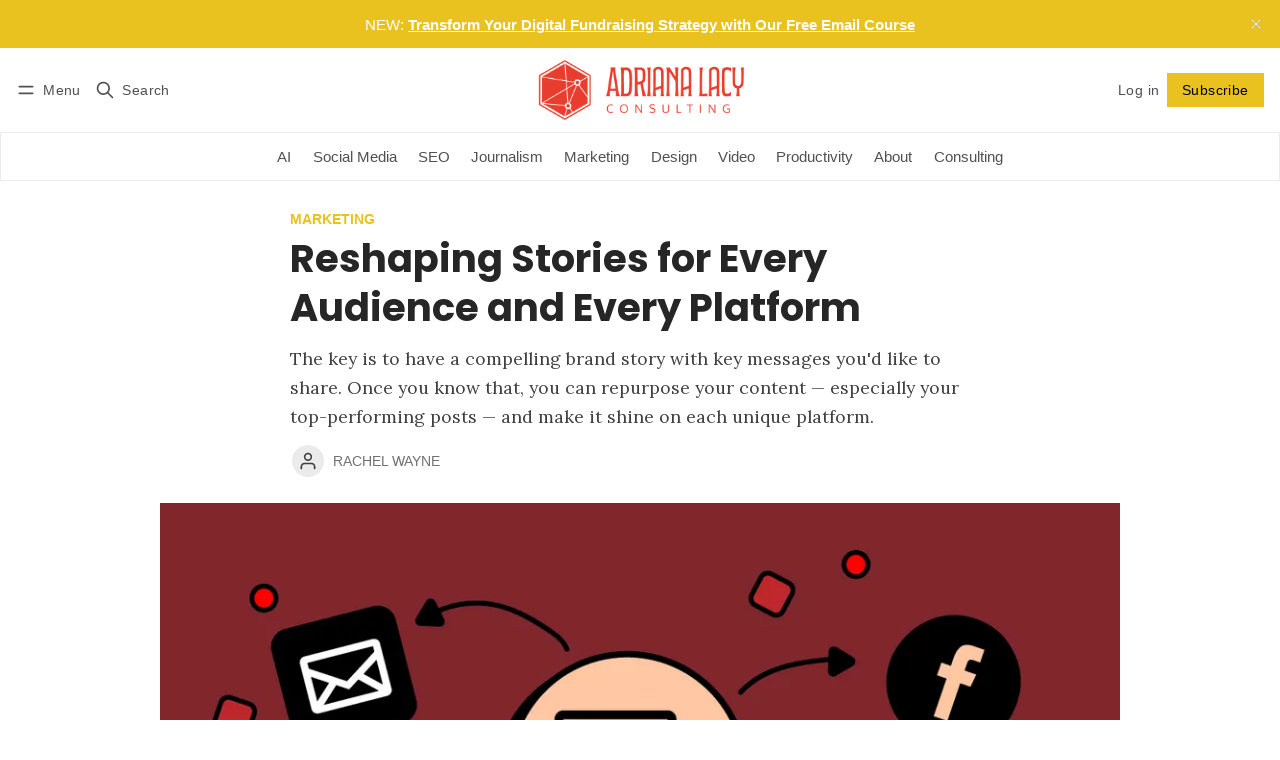

--- FILE ---
content_type: text/html; charset=utf-8
request_url: https://blog.adrianalacyconsulting.com/repurposing-content-social-media/
body_size: 17844
content:
<!DOCTYPE html>
<html lang="en" data-color-scheme="light">
  <head>
    <meta charset="utf-8">
    <meta http-equiv="X-UA-Compatible" content="IE=edge">

    <title>Reshaping Stories for Every Audience and Every Platform</title>

    <meta name="HandheldFriendly" content="True">
    <meta name="viewport" content="width=device-width, initial-scale=1.0">
    
    <meta name="theme-color" content="#eac21f">


    <link rel="preload" href="https://blog.adrianalacyconsulting.com/assets/dist/app.min.js?v=c39d35ac59" as="script">
    <link rel="preload" href="https://blog.adrianalacyconsulting.com/assets/dist/app.min.css?v=c39d35ac59" as="style">

        <link rel="preconnect" href="https://fonts.googleapis.com">
    <link rel="preconnect" href="https://fonts.gstatic.com" crossorigin>










    <link rel="preload stylesheet" href="https://fonts.googleapis.com/css2?family=Lora:ital,wght@0,400;0,500;0,600;0,700;1,400;1,500;1,600;1,700&family=Poppins:ital,wght@0,600;0,700;1,600;1,700&display=swap" 
          as="style" onload="this.onload=null;this.rel='stylesheet'" crossorigin>
    <style>
      body { --font-headings: 'Poppins', sans-serif; }
      body .content, p { --font-body: 'Lora', serif; font-family: var(--font-body); }
    </style>



    <script async defer src="https://blog.adrianalacyconsulting.com/assets/dist/app.min.js?v=c39d35ac59"></script>

    <link rel="stylesheet" type="text/css" href="https://blog.adrianalacyconsulting.com/assets/dist/app.min.css?v=c39d35ac59">

    <style>
  :root {
    --global-max-width: 1400px; /* site max width */
    --global-content-width: 700px; /* post-content-width */
    --global-wide-width: 960px; /* site max width */
    --global-radius: 0px; /* default radius */
    --global-gallery-gap: 1em; /* Image gallery distance between images */
    --global-hyphens: none; /* none/auto */
    --global-header-height: 92px;
    --global-theme-notifications: visible; /* visible/hidden */
    --global-progress-bar: visible; /* visible/hidden */
    --global-content-preview-fading: 0%; /* 50%-100% for fading effect */
    --global-scroll-behavior: smooth;
  }
</style>

<script>
  let preferredTheme = localStorage.getItem('PREFERRED_COLOR_SCHEME') || `light`;
  document.documentElement.setAttribute('data-color-scheme', preferredTheme);
  
  // Global values needed
  const themeGlobal = {
    currentPage: parseInt(''),
    nextPage: parseInt(''),
    nextPageLink: '',
    maxPages: parseInt(''), 
    lastPage: `` === `` ? true : false,
    postsPerPage: parseInt('12'),
    scrollPos: 0,
    imageLightbox: false
  }

  // Calculate contrast & HSL value;
  function getBrandColorInfo(hexcolor) {
    // get contrast
    if (hexcolor.slice(0, 1) === '#') { hexcolor = hexcolor.slice(1); }
    if (hexcolor.length === 3) { hexcolor = hexcolor.split('').map(function (hex) { return hex + hex;}).join(''); }
    let r = parseInt(hexcolor.substr(0,2),16), g = parseInt(hexcolor.substr(2,2),16), b = parseInt(hexcolor.substr(4,2),16);
    let yiq = ((r * 299) + (g * 587) + (b * 114)) / 1000;
    const colorContrast = (yiq >= 128) ? '#000' : '#fff';

    //get HSL
    r /= 255, g /= 255, b /= 255;
    const max = Math.max(r, g, b), min = Math.min(r, g, b);
    let h, s, l = (max + min)  /  2;  
    if ( max == min ) { h = s = 0; } else {
      let d = max - min;
      s = l > 0.5 ? d / (2 - max - min) : d / (max + min);
      switch(max){
        case r: h = (g - b) / d + (g < b ? 6 : 0); break;
        case g: h = (b - r) / d + 2; break;
        case b: h = (r - g) / d + 4; break;
      }
      h /= 6;
    }
    const colorHSL = [Math.round(h * 360), Math.round(s * 100), Math.round(l * 100)];

    // return
    return { colorContrast, colorHSL }
  };

  const brandColor = getBrandColorInfo("#eac21f");
  let style = document.createElement('style');
  style.innerHTML = `:root { 
    --color-brand-contrast: ${brandColor.colorContrast}; 
    --color-brand-h: ${brandColor.colorHSL[0]};
    --color-brand-s: ${brandColor.colorHSL[1]}%;
    --color-brand-l: ${brandColor.colorHSL[2]}%;
    --color-brand-hsl: ${brandColor.colorHSL[0]} ${brandColor.colorHSL[1]}% ${brandColor.colorHSL[2]}%;
  }`
  document.getElementsByTagName('head')[0].appendChild(style);
</script>

    
    
     

    <meta name="description" content="The key is to have a compelling brand story with key messages you&#x27;d like to share. Once you know that, you can repurpose your content — especially your top-performing posts — and make it shine on each unique platform.">
    <link rel="icon" href="https://blog.adrianalacyconsulting.com/content/images/size/w256h256/2023/04/ALC---square-icon.png" type="image/png">
    <link rel="canonical" href="https://blog.adrianalacyconsulting.com/repurposing-content-social-media/">
    <meta name="referrer" content="no-referrer-when-downgrade">
    
    <meta property="og:site_name" content="Media Minds by Adriana Lacy Consulting">
    <meta property="og:type" content="article">
    <meta property="og:title" content="Reshaping Stories for Every Audience and Every Platform">
    <meta property="og:description" content="The key is to have a compelling brand story with key messages you&#x27;d like to share. Once you know that, you can repurpose your content — especially your top-performing posts — and make it shine on each unique platform.">
    <meta property="og:url" content="https://blog.adrianalacyconsulting.com/repurposing-content-social-media/">
    <meta property="og:image" content="https://blog.adrianalacyconsulting.com/content/images/size/w1200/2023/10/blog-content-repurposing.png">
    <meta property="article:published_time" content="2023-10-23T17:17:01.000Z">
    <meta property="article:modified_time" content="2023-10-23T17:17:01.000Z">
    <meta property="article:tag" content="Marketing">
    <meta property="article:tag" content="Social Media">
    
    <meta property="article:publisher" content="https://www.facebook.com/adrianalacyconsultingllc">
    <meta name="twitter:card" content="summary_large_image">
    <meta name="twitter:title" content="Reshaping Stories for Every Audience and Every Platform">
    <meta name="twitter:description" content="The key is to have a compelling brand story with key messages you&#x27;d like to share. Once you know that, you can repurpose your content — especially your top-performing posts — and make it shine on each unique platform.">
    <meta name="twitter:url" content="https://blog.adrianalacyconsulting.com/repurposing-content-social-media/">
    <meta name="twitter:image" content="https://blog.adrianalacyconsulting.com/content/images/size/w1200/2023/10/blog-content-repurposing.png">
    <meta name="twitter:label1" content="Written by">
    <meta name="twitter:data1" content="Rachel Wayne">
    <meta name="twitter:label2" content="Filed under">
    <meta name="twitter:data2" content="Marketing, Social Media">
    <meta name="twitter:site" content="@adrianalacyco">
    <meta property="og:image:width" content="1200">
    <meta property="og:image:height" content="802">
    
    <script type="application/ld+json">
{
    "@context": "https://schema.org",
    "@type": "Article",
    "publisher": {
        "@type": "Organization",
        "name": "Media Minds by Adriana Lacy Consulting",
        "url": "https://blog.adrianalacyconsulting.com/",
        "logo": {
            "@type": "ImageObject",
            "url": "https://blog.adrianalacyconsulting.com/content/images/2024/02/ALC---logo---RED.png"
        }
    },
    "author": {
        "@type": "Person",
        "name": "Rachel Wayne",
        "url": "https://blog.adrianalacyconsulting.com/author/rachel/",
        "sameAs": []
    },
    "headline": "Reshaping Stories for Every Audience and Every Platform",
    "url": "https://blog.adrianalacyconsulting.com/repurposing-content-social-media/",
    "datePublished": "2023-10-23T17:17:01.000Z",
    "dateModified": "2023-10-23T17:17:01.000Z",
    "image": {
        "@type": "ImageObject",
        "url": "https://blog.adrianalacyconsulting.com/content/images/size/w1200/2023/10/blog-content-repurposing.png",
        "width": 1200,
        "height": 802
    },
    "keywords": "Marketing, Social Media",
    "description": "The key is to have a compelling brand story with key messages you&#x27;d like to share. Once you know that, you can repurpose your content — especially your top-performing posts — and make it shine on each unique platform.",
    "mainEntityOfPage": "https://blog.adrianalacyconsulting.com/repurposing-content-social-media/"
}
    </script>

    <meta name="generator" content="Ghost 6.14">
    <link rel="alternate" type="application/rss+xml" title="Media Minds by Adriana Lacy Consulting" href="https://blog.adrianalacyconsulting.com/rss/">
    <script defer src="https://cdn.jsdelivr.net/ghost/portal@~2.57/umd/portal.min.js" data-i18n="true" data-ghost="https://blog.adrianalacyconsulting.com/" data-key="daa95879ec7c2e4f8c7b108097" data-api="https://media-minds-by-adriana-lacy-consulting.ghost.io/ghost/api/content/" data-locale="en" crossorigin="anonymous"></script><style id="gh-members-styles">.gh-post-upgrade-cta-content,
.gh-post-upgrade-cta {
    display: flex;
    flex-direction: column;
    align-items: center;
    font-family: -apple-system, BlinkMacSystemFont, 'Segoe UI', Roboto, Oxygen, Ubuntu, Cantarell, 'Open Sans', 'Helvetica Neue', sans-serif;
    text-align: center;
    width: 100%;
    color: #ffffff;
    font-size: 16px;
}

.gh-post-upgrade-cta-content {
    border-radius: 8px;
    padding: 40px 4vw;
}

.gh-post-upgrade-cta h2 {
    color: #ffffff;
    font-size: 28px;
    letter-spacing: -0.2px;
    margin: 0;
    padding: 0;
}

.gh-post-upgrade-cta p {
    margin: 20px 0 0;
    padding: 0;
}

.gh-post-upgrade-cta small {
    font-size: 16px;
    letter-spacing: -0.2px;
}

.gh-post-upgrade-cta a {
    color: #ffffff;
    cursor: pointer;
    font-weight: 500;
    box-shadow: none;
    text-decoration: underline;
}

.gh-post-upgrade-cta a:hover {
    color: #ffffff;
    opacity: 0.8;
    box-shadow: none;
    text-decoration: underline;
}

.gh-post-upgrade-cta a.gh-btn {
    display: block;
    background: #ffffff;
    text-decoration: none;
    margin: 28px 0 0;
    padding: 8px 18px;
    border-radius: 4px;
    font-size: 16px;
    font-weight: 600;
}

.gh-post-upgrade-cta a.gh-btn:hover {
    opacity: 0.92;
}</style><script async src="https://js.stripe.com/v3/"></script>
    <script defer src="https://cdn.jsdelivr.net/ghost/sodo-search@~1.8/umd/sodo-search.min.js" data-key="daa95879ec7c2e4f8c7b108097" data-styles="https://cdn.jsdelivr.net/ghost/sodo-search@~1.8/umd/main.css" data-sodo-search="https://media-minds-by-adriana-lacy-consulting.ghost.io/" data-locale="en" crossorigin="anonymous"></script>
    <script defer src="https://cdn.jsdelivr.net/ghost/announcement-bar@~1.1/umd/announcement-bar.min.js" data-announcement-bar="https://blog.adrianalacyconsulting.com/" data-api-url="https://blog.adrianalacyconsulting.com/members/api/announcement/" crossorigin="anonymous"></script>
    <link href="https://blog.adrianalacyconsulting.com/webmentions/receive/" rel="webmention">
    <script defer src="/public/cards.min.js?v=c39d35ac59"></script>
    <link rel="stylesheet" type="text/css" href="/public/cards.min.css?v=c39d35ac59">
    <script defer src="/public/comment-counts.min.js?v=c39d35ac59" data-ghost-comments-counts-api="https://blog.adrianalacyconsulting.com/members/api/comments/counts/"></script>
    <script defer src="/public/member-attribution.min.js?v=c39d35ac59"></script>
    <script defer src="/public/ghost-stats.min.js?v=c39d35ac59" data-stringify-payload="false" data-datasource="analytics_events" data-storage="localStorage" data-host="https://blog.adrianalacyconsulting.com/.ghost/analytics/api/v1/page_hit"  tb_site_uuid="b2501b3c-5674-4cbb-af6d-fcfc1735cc48" tb_post_uuid="b3489ac3-7d03-4b0e-b74f-c84f1f5dec22" tb_post_type="post" tb_member_uuid="undefined" tb_member_status="undefined"></script><style>:root {--ghost-accent-color: #eac21f;}</style>
    <!-- Google tag (gtag.js) -->
<script async src="https://www.googletagmanager.com/gtag/js?id=G-PJXQ0Q81MR"></script>
<script>
  window.dataLayer = window.dataLayer || [];
  function gtag(){dataLayer.push(arguments);}
  gtag('js', new Date());

  gtag('config', 'G-PJXQ0Q81MR');
</script>

<style>section.latest-section { display: none; }</style>

<!-- Meta Pixel Code -->
<script>
!function(f,b,e,v,n,t,s)
{if(f.fbq)return;n=f.fbq=function(){n.callMethod?
n.callMethod.apply(n,arguments):n.queue.push(arguments)};
if(!f._fbq)f._fbq=n;n.push=n;n.loaded=!0;n.version='2.0';
n.queue=[];t=b.createElement(e);t.async=!0;
t.src=v;s=b.getElementsByTagName(e)[0];
s.parentNode.insertBefore(t,s)}(window, document,'script',
'https://connect.facebook.net/en_US/fbevents.js');
fbq('init', '2994230067574119');
fbq('track', 'PageView');
</script>
<noscript><img height="1" width="1" style="display:none"
src="https://www.facebook.com/tr?id=2994230067574119&ev=PageView&noscript=1"
/></noscript>
<!-- End Meta Pixel Code -->

<!-- Google Tag Manager -->
<script>(function(w,d,s,l,i){w[l]=w[l]||[];w[l].push({'gtm.start':
new Date().getTime(),event:'gtm.js'});var f=d.getElementsByTagName(s)[0],
j=d.createElement(s),dl=l!='dataLayer'?'&l='+l:'';j.async=true;j.src=
'https://www.googletagmanager.com/gtm.js?id='+i+dl;f.parentNode.insertBefore(j,f);
})(window,document,'script','dataLayer','GTM-WPFV6G9');</script>
<!-- End Google Tag Manager -->
  </head>
  <body class="post-template tag-marketing tag-social-media "  data-drop-caps="true" data-excerpts="true">
    <div class="progress-bar"></div>

      <header class="header js-header" data-logo="center" data-style="sticky">
  <div class="container wrapper flex items-center header__container">
    <div class="header__more">
      <button class="btn header__menu-toggle js-menu-toggle" title="Menu" aria-label="Menu">
        <i class="icon icon-menu">
  <svg xmlns="http://www.w3.org/2000/svg" class="icon icon-tabler icon-tabler-menu" width="24" height="24" viewBox="0 0 24 24" stroke-width="2" stroke="currentColor" fill="none" stroke-linecap="round" stroke-linejoin="round">
  <path stroke="none" d="M0 0h24v24H0z" fill="none"></path>
  <path d="M4 8l16 0"></path>
  <path d="M4 16l16 0"></path>
</svg>
</i>        <i class="icon icon-x">
  <svg xmlns="http://www.w3.org/2000/svg" class="icon icon-tabler icon-tabler-x" width="24" height="24" viewBox="0 0 24 24" stroke-width="1.5" stroke="currentColor" fill="none" stroke-linecap="round" stroke-linejoin="round">
  <path stroke="none" d="M0 0h24v24H0z" fill="none"/>
  <line x1="18" y1="6" x2="6" y2="18" />
  <line x1="6" y1="6" x2="18" y2="18" />
</svg>
</i>        <span>Menu</span>
      </button>

      <button class="btn header__search-toggle" data-ghost-search title="Search" aria-label="Search">
        <i class="icon icon-search">
  <svg xmlns="http://www.w3.org/2000/svg" class="icon icon-tabler icon-tabler-search" width="24" height="24" viewBox="0 0 24 24" stroke-width="2" stroke="currentColor" fill="none" stroke-linecap="round" stroke-linejoin="round">
  <path stroke="none" d="M0 0h24v24H0z" fill="none"/>
  <circle cx="10" cy="10" r="7" />
  <line x1="21" y1="21" x2="15" y2="15" />
</svg>



</i>        <span>Search</span>
      </button>
    </div>

    <div class="header__brand">
<a href="https://blog.adrianalacyconsulting.com">          <picture class="default-logo">
  <source 
    sizes="(max-width: 800px) 200px, 320px"
    
    
    srcset="/content/images/size/w300/format/webp/2024/02/ALC---logo---RED.png 300w, /content/images/size/w600/format/webp/2024/02/ALC---logo---RED.png 600w"
    type="image/webp"
  >
  <img class="header__logo"
    sizes="(max-width: 800px) 200px, 320px"
    
    data-srcset="/content/images/size/w300/2024/02/ALC---logo---RED.png 300w, /content/images/size/w600/2024/02/ALC---logo---RED.png 600w"
    srcset="/content/images/size/w30/2024/02/ALC---logo---RED.png 30w"
    data-src="/content/images/size/w100/2024/02/ALC---logo---RED.png"
    src="/content/images/size/w30/2024/02/ALC---logo---RED.png"
    alt="Media Minds by Adriana Lacy Consulting"
    loading="eager"
  >
</picture></a>    </div>

    <div class="header__actions">
          <a href="/signin/" class="btn signin-link radius" data-portal="signin">Log in</a>
          <a href="/signup/" class="btn signup-link btn--brand radius" data-portal="signup">Subscribe</a>
        

      <div class="member-menu js-member-menu">
      <a href="/signup/" data-portal="signup" class="signup-link">
        <i class="icon icon-arrow-up-right icon--sm">
  <svg xmlns="http://www.w3.org/2000/svg" class="icon icon-tabler icon-tabler-arrow-up-right" width="24" height="24" viewBox="0 0 24 24" stroke-width="2" stroke="currentColor" fill="none" stroke-linecap="round" stroke-linejoin="round">
  <path stroke="none" d="M0 0h24v24H0z" fill="none"/>
  <line x1="17" y1="7" x2="7" y2="17" />
  <polyline points="8 7 17 7 17 16" />
</svg>



</i>Sign up
      </a>

      <a href="/signin/" data-portal="signin" class="signin-link">
        <i class="icon icon-login icon--sm">
  <svg xmlns="http://www.w3.org/2000/svg" width="24" height="24" viewBox="0 0 24 24" fill="none" stroke="currentColor" stroke-width="2" stroke-linecap="round" stroke-linejoin="round" class="feather feather-log-in">
  <path d="M15 3h4a2 2 0 0 1 2 2v14a2 2 0 0 1-2 2h-4"></path>
  <polyline points="10 17 15 12 10 7"></polyline>
  <line x1="15" y1="12" x2="3" y2="12"></line>
</svg>
</i>Sign in
      </a>
</div>    </div>
  </div>
</header>

<div class="header-menu">
  <div class="container wrapper flex">

    <nav class="header-menu-nav">
      <ul class="nav">
    <li class="nav-ai" 
      data-label="AI" data-length="2">
      <a href="https://blog.adrianalacyconsulting.com/tag/ai/">
        <span>AI</span>
      </a>
    </li>
    <li class="nav-social-media" 
      data-label="Social Media" data-length="12">
      <a href="https://blog.adrianalacyconsulting.com/tag/social-media/">
        <span>Social Media</span>
      </a>
    </li>
    <li class="nav-seo" 
      data-label="SEO" data-length="3">
      <a href="https://blog.adrianalacyconsulting.com/tag/search/">
        <span>SEO</span>
      </a>
    </li>
    <li class="nav-journalism" 
      data-label="Journalism" data-length="10">
      <a href="https://blog.adrianalacyconsulting.com/tag/journalism/">
        <span>Journalism</span>
      </a>
    </li>
    <li class="nav-marketing" 
      data-label="Marketing" data-length="9">
      <a href="https://blog.adrianalacyconsulting.com/tag/marketing/">
        <span>Marketing</span>
      </a>
    </li>
    <li class="nav-design" 
      data-label="Design" data-length="6">
      <a href="https://blog.adrianalacyconsulting.com/tag/design/">
        <span>Design</span>
      </a>
    </li>
    <li class="nav-video" 
      data-label="Video" data-length="5">
      <a href="https://blog.adrianalacyconsulting.com/tag/video/">
        <span>Video</span>
      </a>
    </li>
    <li class="nav-productivity" 
      data-label="Productivity " data-length="13">
      <a href="https://blog.adrianalacyconsulting.com/tag/productivity/">
        <span>Productivity </span>
      </a>
    </li>
    <li class="nav-about" 
      data-label="About" data-length="5">
      <a href="https://blog.adrianalacyconsulting.com/about/">
        <span>About</span>
      </a>
    </li>
    <li class="nav-consulting" 
      data-label="Consulting " data-length="11">
      <a href="https://adrianalacyconsulting.com/">
        <span>Consulting </span>
      </a>
    </li>
</ul>
    </nav>

  </div>
</div>



      <div class="menu js-menu">
  <div class="container wrapper">
    <div class="menu__content">
      <nav class="menu__navigation">
        <ul class="nav">
    <li class="nav-ai" 
      data-label="AI" data-length="2">
      <a href="https://blog.adrianalacyconsulting.com/tag/ai/">
        <span>AI</span>
      </a>
    </li>
    <li class="nav-social-media" 
      data-label="Social Media" data-length="12">
      <a href="https://blog.adrianalacyconsulting.com/tag/social-media/">
        <span>Social Media</span>
      </a>
    </li>
    <li class="nav-seo" 
      data-label="SEO" data-length="3">
      <a href="https://blog.adrianalacyconsulting.com/tag/search/">
        <span>SEO</span>
      </a>
    </li>
    <li class="nav-journalism" 
      data-label="Journalism" data-length="10">
      <a href="https://blog.adrianalacyconsulting.com/tag/journalism/">
        <span>Journalism</span>
      </a>
    </li>
    <li class="nav-marketing" 
      data-label="Marketing" data-length="9">
      <a href="https://blog.adrianalacyconsulting.com/tag/marketing/">
        <span>Marketing</span>
      </a>
    </li>
    <li class="nav-design" 
      data-label="Design" data-length="6">
      <a href="https://blog.adrianalacyconsulting.com/tag/design/">
        <span>Design</span>
      </a>
    </li>
    <li class="nav-video" 
      data-label="Video" data-length="5">
      <a href="https://blog.adrianalacyconsulting.com/tag/video/">
        <span>Video</span>
      </a>
    </li>
    <li class="nav-productivity" 
      data-label="Productivity " data-length="13">
      <a href="https://blog.adrianalacyconsulting.com/tag/productivity/">
        <span>Productivity </span>
      </a>
    </li>
    <li class="nav-about" 
      data-label="About" data-length="5">
      <a href="https://blog.adrianalacyconsulting.com/about/">
        <span>About</span>
      </a>
    </li>
    <li class="nav-consulting" 
      data-label="Consulting " data-length="11">
      <a href="https://adrianalacyconsulting.com/">
        <span>Consulting </span>
      </a>
    </li>
</ul>

          <ul class="nav secondary submenu">
    <li class="nav-sign-up" 
      data-label="Sign up" data-length="7">
      <a href="#/portal/">
        <span>Sign up</span>
      </a>
    </li>
    <li class="nav-consulting" 
      data-label="Consulting" data-length="10">
      <a href="https://adrianalacyconsulting.com">
        <span>Consulting</span>
      </a>
    </li>
</ul>
      </nav>

      <div class="menu__posts">
        <span class="menu__posts-title">Latest news</span>
            <article class="post-card has-img is-featured horizontal js-post-card">

  <div class="post-card__content flex flex-col ">
    <div class="flex post-card-tags">
        <a class="post-tag mr-sm tag-research" href="/tag/research/" aria-label="research"
          
        >research</a>
    </div>

      <h2 class="post-card__title"><a href="https://blog.adrianalacyconsulting.com/featured/why-most-strategic-initiatives-fail/">Strategy Without Research Isn&#x27;t Strategy—It&#x27;s Expensive Guessing</a></h2>
    
    <p class="post-card__excerpt opacity-080">
      This is the most expensive mistake in strategic communications: implementing solutions without understanding the problem first.
    </p>

    <div class="post-info">
  <ul class="post-info__avatars">
        <li class="author-avatar has-icon">
          <a href="/author/mimosa/" title="Mimosa Ryan" aria-label="Mimosa Ryan">
              <i class="icon icon-user">
  <svg xmlns="http://www.w3.org/2000/svg" width="24" height="24" viewBox="0 0 24 24" fill="none" stroke="currentColor" stroke-width="2" stroke-linecap="round" stroke-linejoin="round" class="feather feather-user">
  <path d="M20 21v-2a4 4 0 0 0-4-4H8a4 4 0 0 0-4 4v2"></path>
  <circle cx="12" cy="7" r="4"></circle>
</svg>
</i>          </a>
        </li>
  </ul>
  
    <span class="post-info__authors"><a href="/author/mimosa/">Mimosa Ryan</a></span>
  
  <time datetime="2026-01-21">Jan 21, 2026</time> 

</div>  </div>
</article>            <article class="post-card has-img is-featured horizontal js-post-card">

  <div class="post-card__content flex flex-col ">
    <div class="flex post-card-tags">
        <a class="post-tag mr-sm tag-media-minds-newsletter" href="/tag/media-minds-newsletter/" aria-label="Media Minds Newsletter"
          
        >Media Minds Newsletter</a>
    </div>

      <h2 class="post-card__title"><a href="https://blog.adrianalacyconsulting.com/featured/are-you-set-up-to-use-your-research/">Why does your research sit in a folder unused?</a></h2>
    
    <p class="post-card__excerpt opacity-080">
      Most organizations commission research, generate insights, then make decisions based on gut instinct anyway.
    </p>

    <div class="post-info">
  <ul class="post-info__avatars">
        <li class="author-avatar has-image">
          <a href="/author/adriana/" title="Adriana Lacy" aria-label="Adriana Lacy">
              <picture class="">
  <source 
    sizes="60px"
    data-sizes="auto"
    srcset="/content/images/size/w30/2023/09/ddd.png 30w"
    data-srcset="/content/images/size/w30/format/webp/2023/09/ddd.png 30w, /content/images/size/w100/format/webp/2023/09/ddd.png 100w"
    type="image/webp"
  >
  <img class="lazyload"
    sizes="60px"
    data-sizes="auto"
    data-srcset="/content/images/size/w30/2023/09/ddd.png 30w, /content/images/size/w100/2023/09/ddd.png 100w"
    srcset="/content/images/size/w30/2023/09/ddd.png 30w"
    data-src="/content/images/size/w100/2023/09/ddd.png"
    src="/content/images/size/w30/2023/09/ddd.png"
    alt="Adriana Lacy"
    
  >
</picture>          </a>
        </li>
  </ul>
  
    <span class="post-info__authors"><a href="/author/adriana/">Adriana Lacy</a></span>
  
  <time datetime="2026-01-09">Jan 9, 2026</time> 

</div>  </div>
</article>            <article class="post-card has-img is-featured horizontal js-post-card">

  <div class="post-card__content flex flex-col ">
    <div class="flex post-card-tags">
        <a class="post-tag mr-sm tag-social-media" href="/tag/social-media/" aria-label="Social Media"
          
        >Social Media</a>
    </div>

      <h2 class="post-card__title"><a href="https://blog.adrianalacyconsulting.com/featured/social-media-content-strategy/">The Social Media Advice That&#x27;s Wasting Your Time</a></h2>
    
    <p class="post-card__excerpt opacity-080">
      Posting consistently won&#39;t save you if no one cares what you&#39;re saying.
    </p>

    <div class="post-info">
  <ul class="post-info__avatars">
        <li class="author-avatar has-icon">
          <a href="/author/mimosa/" title="Mimosa Ryan" aria-label="Mimosa Ryan">
              <i class="icon icon-user">
  <svg xmlns="http://www.w3.org/2000/svg" width="24" height="24" viewBox="0 0 24 24" fill="none" stroke="currentColor" stroke-width="2" stroke-linecap="round" stroke-linejoin="round" class="feather feather-user">
  <path d="M20 21v-2a4 4 0 0 0-4-4H8a4 4 0 0 0-4 4v2"></path>
  <circle cx="12" cy="7" r="4"></circle>
</svg>
</i>          </a>
        </li>
  </ul>
  
    <span class="post-info__authors"><a href="/author/mimosa/">Mimosa Ryan</a></span>
  
  <time datetime="2026-01-06">Jan 6, 2026</time> 

</div>  </div>
</article>      </div>
    </div>
  </div>

  <div class="w-100 mt border-top">
    <div class="menu__actions">
          <a href="/signin/" data-portal="signin" class="btn signin-link radius">
            Log in
          </a>
          <a href="/signup/" data-portal="signup" class="btn signup-link btn--brand radius">
            Subscribe
          </a>

      <span class="flex-1"></span>

      <div class="social-links items-center mb">
        <span class="fw-600 mr-sm">Follow</span>
          <a href="https://www.facebook.com/adrianalacyconsultingllc" class="facebook" aria-label="Facebook"><i class="icon icon-facebook icon--sm filled">
  <svg xmlns="http://www.w3.org/2000/svg" class="icon icon-tabler icon-tabler-brand-facebook" width="24" height="24" viewBox="0 0 24 24" stroke-width="2" stroke="currentColor" fill="none" stroke-linecap="round" stroke-linejoin="round">
  <path stroke="none" d="M0 0h24v24H0z" fill="none"/>
  <path d="M7 10v4h3v7h4v-7h3l1 -4h-4v-2a1 1 0 0 1 1 -1h3v-4h-3a5 5 0 0 0 -5 5v2h-3" />
</svg>



</i><span>Facebook</span></a>

  <a href="https://x.com/adrianalacyco" class="twitter" aria-label="Twitter"><i class="icon icon-twitter-x icon--sm">
  <svg xmlns="http://www.w3.org/2000/svg" class="icon icon-tabler icon-tabler-brand-x" width="24" height="24" viewBox="0 0 24 24" stroke-width="2" stroke="currentColor" fill="none" stroke-linecap="round" stroke-linejoin="round">
  <path stroke="none" d="M0 0h24v24H0z" fill="none"></path>
  <path d="M4 4l11.733 16h4.267l-11.733 -16z"></path>
  <path d="M4 20l6.768 -6.768m2.46 -2.46l6.772 -6.772"></path>
</svg>
</i><span>Twitter</span></a>

<a href="https://blog.adrianalacyconsulting.com/latest/rss" class="rss" aria-label="RSS"><i class="icon icon-rss icon--sm">
  <svg xmlns="http://www.w3.org/2000/svg" class="icon icon-tabler icon-tabler-rss" width="24" height="24" viewBox="0 0 24 24" stroke-width="2" stroke="currentColor" fill="none" stroke-linecap="round" stroke-linejoin="round">
  <path stroke="none" d="M0 0h24v24H0z" fill="none"/>
  <circle cx="5" cy="19" r="1" />
  <path d="M4 4a16 16 0 0 1 16 16" />
  <path d="M4 11a9 9 0 0 1 9 9" />
</svg>



</i><span>RSS</span></a>









      </div>
    </div>
  </div>
</div>
    <main class="main flex-1">
      
  <div class="container wrapper">
        <div class="post-hero is-post wide" 
    data-feature-image="true">
    
    <div class="post-hero__content flex flex-col">
        <a class="post-tag mr-sm tag-marketing" href="/tag/marketing/" aria-label="Marketing"
          
        >Marketing</a>

      <h1 class="post-hero__title">Reshaping Stories for Every Audience and Every Platform</h1>
    
        <p class="post-hero__excerpt text-acc">The key is to have a compelling brand story with key messages you&#x27;d like to share. Once you know that, you can repurpose your content — especially your top-performing posts — and make it shine on each unique platform.</p>

        <div class="post-info">
  <ul class="post-info__avatars">
        <li class="author-avatar has-icon">
          <a href="/author/rachel/" title="Rachel Wayne" aria-label="Rachel Wayne">
              <i class="icon icon-user">
  <svg xmlns="http://www.w3.org/2000/svg" width="24" height="24" viewBox="0 0 24 24" fill="none" stroke="currentColor" stroke-width="2" stroke-linecap="round" stroke-linejoin="round" class="feather feather-user">
  <path d="M20 21v-2a4 4 0 0 0-4-4H8a4 4 0 0 0-4 4v2"></path>
  <circle cx="12" cy="7" r="4"></circle>
</svg>
</i>          </a>
        </li>
  </ul>
  
    <span class="post-info__authors"><a href="/author/rachel/">Rachel Wayne</a></span>
  
  <time datetime="2023-10-23">Oct 23, 2023</time> 

</div>    </div>

      <div class="post-hero__media">
        <figure class="post-hero__figure">
          <picture class="">
  <source 
    sizes="(max-width: 400px) 280px, 580px"
    data-sizes="auto"
    srcset="/content/images/size/w30/2023/10/blog-content-repurposing.png 30w"
    data-srcset="/content/images/size/w300/format/webp/2023/10/blog-content-repurposing.png 300w, /content/images/size/w600/format/webp/2023/10/blog-content-repurposing.png 600w, /content/images/size/w1000/format/webp/2023/10/blog-content-repurposing.png 1000w, /content/images/size/w2000/format/webp/2023/10/blog-content-repurposing.png 2000w"
    type="image/webp"
  >
  <img class="lazyload post-hero__img"
    sizes="(max-width: 400px) 280px, 580px"
    data-sizes="auto"
    data-srcset="/content/images/size/w300/2023/10/blog-content-repurposing.png 300w, /content/images/size/w600/2023/10/blog-content-repurposing.png 600w, /content/images/size/w1000/2023/10/blog-content-repurposing.png 1000w, /content/images/size/w2000/2023/10/blog-content-repurposing.png 2000w"
    srcset="/content/images/size/w30/2023/10/blog-content-repurposing.png 30w"
    data-src="/content/images/size/w100/2023/10/blog-content-repurposing.png"
    src="/content/images/size/w30/2023/10/blog-content-repurposing.png"
    alt="Reshaping Stories for Every Audience and Every Platform"
    
  >
</picture>          <figcaption><span style="white-space: pre-wrap;">Katie Metz // Adriana Lacy Consulting </span></figcaption>
        </figure>
      </div>

  </div>

      <div class="mb-lg wrapper-wide m-0-auto">
        <div class="row">
          <div class="col-xs-12 col-lg-8">
              <div class="post-date-share">
  <time datetime="2023-10-23">
    <span>October 23 2023</span>
    <span class="post-date__time">1:17 PM</span>
  </time>

    <span class="post-readtime">6 min read</span>
  

  <span class="spacing"></span>

  <button class="share-toggle" onclick="this.classList.toggle('is-active')">
    <span>Share</span>
    <i class="icon icon-chevron-down">
  <svg xmlns="http://www.w3.org/2000/svg" class="icon icon-tabler icon-tabler-chevron-down" width="24" height="24" viewBox="0 0 24 24" stroke-width="2" stroke="currentColor" fill="none" stroke-linecap="round" stroke-linejoin="round">
   <path stroke="none" d="M0 0h24v24H0z" fill="none"></path>
   <polyline points="6 9 12 15 18 9"></polyline>
</svg>
</i>  </button>

  <div class="social-share content-width ">
  <a class="social-share__item twitter js-share" target="_blank"
      href="https://twitter.com/share?text=Reshaping%20Stories%20for%20Every%20Audience%20and%20Every%20Platform&amp;url=https://blog.adrianalacyconsulting.com/repurposing-content-social-media/"
      title="Share on Twitter" aria-label="Share on Twitter">
    <i class="icon icon-twitter-x icon--sm">
  <svg xmlns="http://www.w3.org/2000/svg" class="icon icon-tabler icon-tabler-brand-x" width="24" height="24" viewBox="0 0 24 24" stroke-width="2" stroke="currentColor" fill="none" stroke-linecap="round" stroke-linejoin="round">
  <path stroke="none" d="M0 0h24v24H0z" fill="none"></path>
  <path d="M4 4l11.733 16h4.267l-11.733 -16z"></path>
  <path d="M4 20l6.768 -6.768m2.46 -2.46l6.772 -6.772"></path>
</svg>
</i>    <span>Tweet</span>
  </a>
  <a class="social-share__item facebook js-share" target="_blank"
      href="https://www.facebook.com/sharer.php?u=https://blog.adrianalacyconsulting.com/repurposing-content-social-media/"
      title="Share on Facebook" aria-label="Share on Facebook">
    <i class="icon icon-facebook icon--sm filled">
  <svg xmlns="http://www.w3.org/2000/svg" class="icon icon-tabler icon-tabler-brand-facebook" width="24" height="24" viewBox="0 0 24 24" stroke-width="2" stroke="currentColor" fill="none" stroke-linecap="round" stroke-linejoin="round">
  <path stroke="none" d="M0 0h24v24H0z" fill="none"/>
  <path d="M7 10v4h3v7h4v-7h3l1 -4h-4v-2a1 1 0 0 1 1 -1h3v-4h-3a5 5 0 0 0 -5 5v2h-3" />
</svg>



</i>    <span>Share</span>
  </a>
  <a class="social-share__item linkedin js-share" target="_blank"
      href="https://www.linkedin.com/shareArticle?mini=true&url=https://blog.adrianalacyconsulting.com/repurposing-content-social-media/&title=Reshaping%20Stories%20for%20Every%20Audience%20and%20Every%20Platform&summary=Reshaping%20Stories%20for%20Every%20Audience%20and%20Every%20Platform"
      title="Share on Linkedin" aria-label="Share on Linkedin">
    <i class="icon icon-linkedin icon--sm filled">
  <svg xmlns="http://www.w3.org/2000/svg" width="24" height="24" viewBox="0 0 24 24" fill="none" stroke="currentColor" stroke-width="2" stroke-linecap="round" stroke-linejoin="round" class="feather feather-linkedin">
  <path d="M16 8a6 6 0 0 1 6 6v7h-4v-7a2 2 0 0 0-2-2 2 2 0 0 0-2 2v7h-4v-7a6 6 0 0 1 6-6z"></path>
  <rect x="2" y="9" width="4" height="12"></rect>
  <circle cx="4" cy="4" r="2"></circle>
</svg>
</i>    <span>Share</span>
  </a>
  <a class="social-share__item mail"
      href="mailto:?subject=Reshaping%20Stories%20for%20Every%20Audience%20and%20Every%20Platform&body=https://blog.adrianalacyconsulting.com/repurposing-content-social-media/&nbsp;Reshaping%20Stories%20for%20Every%20Audience%20and%20Every%20Platform"
      title="Share by email" aria-label="Share by email">
    <i class="icon icon-mail icon--sm">
  <svg xmlns="http://www.w3.org/2000/svg" class="icon icon-tabler icon-tabler-mail" width="24" height="24" viewBox="0 0 24 24" stroke-width="1.5" stroke="currentColor" fill="none" stroke-linecap="round" stroke-linejoin="round">
  <path stroke="none" d="M0 0h24v24H0z" fill="none"/>
  <rect x="3" y="5" width="18" height="14" rx="2" />
  <polyline points="3 7 12 13 21 7" />
</svg>
</i>    <span>Email</span>
  </a>
  <button class="copy-link copy js-copy-link" data-url="https://blog.adrianalacyconsulting.com/repurposing-content-social-media/"
      title="Copy to clipboard" data-label="Copied!" aria-label="Copy to clipboard">
    <i class="icon icon-link icon--sm">
  <svg xmlns="http://www.w3.org/2000/svg" class="icon icon-tabler icon-tabler-link" width="24" height="24" viewBox="0 0 24 24" stroke-width="2" stroke="currentColor" fill="none" stroke-linecap="round" stroke-linejoin="round">
   <path stroke="none" d="M0 0h24v24H0z" fill="none"></path>
   <path d="M9 15l6 -6"></path>
   <path d="M11 6l.463 -.536a5 5 0 0 1 7.071 7.072l-.534 .464"></path>
   <path d="M13 18l-.397 .534a5.068 5.068 0 0 1 -7.127 0a4.972 4.972 0 0 1 0 -7.071l.524 -.463"></path>
</svg>
</i>    <span>Copy</span>
  </button>
</div>

</div>
            <article class="post tag-marketing tag-social-media content post-access-public no-overflow">
              <p>Almost every publishing platform and social media network offers the option to cross-post. It sounds convenient: post on Instagram and have it automatically published on your Facebook page. Write a blog post and see it instantly shared on Twitter.</p><p>This tactic can work for some content, but often, repetition is merely that — repeating yourself. The best way to connect with your audience is to optimize your content for the platform where they see it.</p><p>And that means repurposing rather than repeating.</p><p>The key is to have a compelling brand story with key messages you'd like to share. Once you know that, you can repurpose your content — especially your top-performing posts — and make it shine on each unique platform.</p><h2 id="the-problem-with-platform-agnostic-content">The Problem with Platform-Agnostic Content</h2><p>Your brand has a story, and digital media is a way of expressing that story. Think of a classic tale such as Cinderella, which dates back to ancient times. The core story is the same: a meek, unfortunate girl meets a suitor while under enchantment, then must fit into a slipper to prove she's his bride.&nbsp;</p><p>Cinderella can be written as a novel, musical, animated film, poem, song — the list goes on. But it must be adapted to the format. A film needs visuals to show Cinderella losing her slipper at the palace, while a novel must describe it in words. A musical needs a climactic song when Cinderella fits into the slipper.</p><p>Merely cross-posting or duplicating content is like trying to print a movie on the pages of a book. It's not the best way to tell your story — let alone maximize your reach.</p><p>But that's what happens when you create content with a "platform-agnostic" approach, i.e., writing a post, sending it to multiple channels, and hoping it works well on each.</p><p>Repurposing your content lets you focus on the key messages you want to express and how you want your audience to feel. It's the middle ground between plainly duplicative content and creating posts from scratch.</p><div class="kg-card kg-signup-card kg-width-regular kg-style-accent" data-lexical-signup-form="" style="; display: none;">
            
            <div class="kg-signup-card-content">
                
                <div class="kg-signup-card-text ">
                    <h2 class="kg-signup-card-heading" style="color: #000000;"><span style="white-space: pre-wrap;">Sign up for Media Minds by Adriana Lacy Consulting</span></h2>
                    <p class="kg-signup-card-subheading" style="color: #000000;"><span style="white-space: pre-wrap;">We offer innovative strategies and expert insights for media and publishing professionals.</span></p>
                    
        <form class="kg-signup-card-form" data-members-form="signup">
            
            <div class="kg-signup-card-fields">
                <input class="kg-signup-card-input" id="email" data-members-email="" type="email" required="true" placeholder="Your email">
                <button class="kg-signup-card-button kg-style-accent" style="color: #FFFFFF;" type="submit">
                    <span class="kg-signup-card-button-default">Subscribe</span>
                    <span class="kg-signup-card-button-loading"><svg xmlns="http://www.w3.org/2000/svg" height="24" width="24" viewBox="0 0 24 24">
        <g stroke-linecap="round" stroke-width="2" fill="currentColor" stroke="none" stroke-linejoin="round" class="nc-icon-wrapper">
            <g class="nc-loop-dots-4-24-icon-o">
                <circle cx="4" cy="12" r="3"></circle>
                <circle cx="12" cy="12" r="3"></circle>
                <circle cx="20" cy="12" r="3"></circle>
            </g>
            <style data-cap="butt">
                .nc-loop-dots-4-24-icon-o{--animation-duration:0.8s}
                .nc-loop-dots-4-24-icon-o *{opacity:.4;transform:scale(.75);animation:nc-loop-dots-4-anim var(--animation-duration) infinite}
                .nc-loop-dots-4-24-icon-o :nth-child(1){transform-origin:4px 12px;animation-delay:-.3s;animation-delay:calc(var(--animation-duration)/-2.666)}
                .nc-loop-dots-4-24-icon-o :nth-child(2){transform-origin:12px 12px;animation-delay:-.15s;animation-delay:calc(var(--animation-duration)/-5.333)}
                .nc-loop-dots-4-24-icon-o :nth-child(3){transform-origin:20px 12px}
                @keyframes nc-loop-dots-4-anim{0%,100%{opacity:.4;transform:scale(.75)}50%{opacity:1;transform:scale(1)}}
            </style>
        </g>
    </svg></span>
                </button>
            </div>
            <div class="kg-signup-card-success" style="color: #000000;">
                Email sent! Check your inbox to complete your signup.
            </div>
            <div class="kg-signup-card-error" style="color: #000000;" data-members-error=""></div>
        </form>
        
                    <p class="kg-signup-card-disclaimer" style="color: #000000;"><span style="white-space: pre-wrap;">No spam. Unsubscribe anytime.</span></p>
                </div>
            </div>
        </div><h2 id="unifying-your-digital-content-with-brand-messaging">Unifying Your Digital Content with Brand Messaging</h2><p>The story of Cinderella has "beats" that every form of media must express: an unhappy girl longing for a better life. A benevolent magical being who helps her. The love interest who meets her under enchantment. And the shoe that helps her bridge those two worlds.</p><p>What are the main beats of your brand story? For example, an iconic brand like Nike might tell a story about an ambitious young athlete who's determined to overcome prejudice and win the trophy. Or a busy professional eager to escape the daily grind and enjoy a friendly game of basketball.&nbsp;</p><p>Those beats become your key messages. In Nike's case, it's their tagline, "Just do it," and all its iterations. Perhaps their latest campaign focuses on innovative shoe design that helps prevent injury. That's what each social media post must express. But their Instagram reel features dramatic footage of a runner, while their Facebook post uses an emotional photo of a marathon winner.</p><p>When crafting content, decide which elements of your brand you need to express. What values would you like your audience to perceive? (Keep in mind, <a href="https://blog.hubspot.com/marketing/hubspot-blog-marketing-industry-trends-report?hubs_content=blog.hubspot.com%2Fmarketing%2Fcontent-social-media-popularity&hubs_content-cta=5th%2520biggest%2520ROI%2520of%2520any%2520trend&ref=blog.adrianalacyconsulting.com">brand value content resonates very well and typically has a great ROI</a>.) What ideas do you want them to get? How do you want them to feel?</p><p>Break that down into 1-2 story beats. Then, create your main piece of content: the most complete version of the story that you can rearrange or distill for each platform.</p><p>Here's how that could work.</p><h2 id="how-to-tailor-content-to-each-platform">How to Tailor Content to Each Platform</h2><p>The biggest problem with automated cross-posting is that the duplicated post doesn't translate well to the other platform. It may have content that doesn't mesh with the channel's inherent features. For example, a cross-post from Instagram will retain the hashtags, which are virtually useless on Facebook. As the saying goes, it's like forcing a square peg into a round hole.&nbsp;</p><p>To effectively repurpose content across channels, you must understand what performs best on each network.</p><h2 id="best-content-practices-for-major-social-media-networks">Best Content Practices for Major Social Media Networks</h2><p><strong>Instagram:</strong> <a href="https://brands.joinstatus.com/instagram-reels-vs-in-feed-posts%23algorithm?ref=blog.adrianalacyconsulting.com">Reels reign supreme, with higher reach and engagement than static posts.</a> If you do post photos or graphics, keep them simple and eye-catching. Captions should be witty or emotional; see Starbucks' Insta for good examples.</p><p><strong>Facebook</strong>: Page "updates" and other original content have been overshadowed by link-sharing and engagement posts. You can link to your content on your blog, website, or YouTube channel. If you do make a regular post, keep it short, no hashtags.</p><p><strong>Twitter/X:</strong> This platform has been through many changes over the past couple of years, but it remains a heavily text-based platform. Use links or videos sparingly, and focus on asking your audience questions or encouraging them to comment.&nbsp;</p><p><strong>TikTok:</strong> Known for its ultra-short, addictive videos, TikTok is great for "bite-size" content marketing. You'll want to keep your reels short, snappy, and on point. This could be a single quote or helpful tip from your larger content piece.</p><p><strong>YouTube:</strong> Obviously, you'll need video content for YouTube. However, <a href="https://blog.mynd.com/en/best-video-types-on-youtube/?ref=blog.adrianalacyconsulting.com">the top-performing videos are typically explainer/how-to videos</a> because they're more likely to appear in search results. Once you gain a following, try Q&amp;A videos or even livestreams to connect directly with your audience.&nbsp;</p><p><strong>Pinterest:</strong> As with YouTube, Pinterest content performs best if it helps users learn something or get inspired. Use one compelling image and a brief caption: you can link to your YouTube video or a how-to article on your website.</p><h2 id="step-by-step-guide-to-repurposing-your-content">Step-by-Step Guide to Repurposing Your Content&nbsp;</h2><p>So, let's say your nonprofit has a new initiative: helping families learn to grow their own food. You've consulted with a horticulturist and assembled their expert tips, and you're ready to create an article about growing veggies in containers.</p><p>The old cross-posting method might look like this:</p><ol><li>Write the article and post it on your website.</li><li>Share the direct link to your Facebook and Twitter.</li><li>Create a graphic with the article's title and header image to post on Instagram.</li></ol><p>The repurposing method could look like this:</p><ol><li>Write the article and post it on your website.</li><li>Pull 2-3 key points or tips from the article. Make each one a graphic with a photo or illustration — or better yet, a short video.</li><li>Create an explainer video highlighting those key points or tips. Publish on YouTube.</li><li>Post a photo of a container garden on Pinterest. Add a helpful tip and include a link to the article.</li><li>Create an Instagram reel showing someone planting seeds or watering their container garden. Include a relevant tip in the caption.</li><li>Share the reel to your Instagram or Facebook story and add a link to your article.&nbsp;</li><li>Post on X asking people which fruits and vegetables they'd most like to grow at home. Link to your article or YouTube video.</li></ol><p>Those are just a few of your options. Get creative — just keep in mind what your target audience would most like to see on each platform. Remember, attention spans are especially short on X/Twitter, Instagram, and TikTok!</p><p>It can take a lot of time and energy to post regularly. Automatically cross-posting isn't always the solution; your well-thought-out content may get lost in translation. Also, you're stuck telling the story the same way every time. If people do encounter you on multiple platforms, they'll notice that.</p><p>Repurposing content is a new way of thinking about digital marketing. Rather than duplicating your posts, you're rearranging your key messages so they best suit the platform in question. This shows your thought leadership: you know your stuff, and you know how to adapt to each audience and situation.&nbsp;</p><p>Need help developing your content marketing strategy? <a href="https://forms.monday.com/forms/30ee9157969bfbec6021e6f054f82d71?r=use1&ref=blog.adrianalacyconsulting.com">Book a call with Adriana Lacy Consulting today.</a></p>
            </article>
          </div>

          <div class="col-xs-12 col-lg-4">
            <aside class="sidebar">
    <h2 class="section-title xxs">Featured</h2>
    <div class="sidebar__section">
        <article class="post-card post-card-simple no-image is-featured js-post-card">
  
  <div class="post-card-simple__content flex-1">
    <div class="flex post-card-tags">
        <a class="post-tag tag-research" href="/tag/research/" aria-label="research"
          
        >research</a>
    </div>

    <h3 class="post-card-simple__title">
      <a href="https://blog.adrianalacyconsulting.com/featured/why-most-strategic-initiatives-fail/" aria-label="Strategy Without Research Isn&#x27;t Strategy—It&#x27;s Expensive Guessing">Strategy Without Research Isn&#x27;t Strategy—It&#x27;s Expensive Guessing</a>
    </h3>


    <div class="post-info">
  <ul class="post-info__avatars">
        <li class="author-avatar has-icon">
          <a href="/author/mimosa/" title="Mimosa Ryan" aria-label="Mimosa Ryan">
              <i class="icon icon-user">
  <svg xmlns="http://www.w3.org/2000/svg" width="24" height="24" viewBox="0 0 24 24" fill="none" stroke="currentColor" stroke-width="2" stroke-linecap="round" stroke-linejoin="round" class="feather feather-user">
  <path d="M20 21v-2a4 4 0 0 0-4-4H8a4 4 0 0 0-4 4v2"></path>
  <circle cx="12" cy="7" r="4"></circle>
</svg>
</i>          </a>
        </li>
  </ul>
  
    <span class="post-info__authors"><a href="/author/mimosa/">Mimosa Ryan</a></span>
  
  <time datetime="2026-01-21">Jan 21, 2026</time> 

</div>  </div>
</article>        <article class="post-card post-card-simple no-image is-featured js-post-card">
  
  <div class="post-card-simple__content flex-1">
    <div class="flex post-card-tags">
        <a class="post-tag tag-media-minds-newsletter" href="/tag/media-minds-newsletter/" aria-label="Media Minds Newsletter"
          
        >Media Minds Newsletter</a>
    </div>

    <h3 class="post-card-simple__title">
      <a href="https://blog.adrianalacyconsulting.com/featured/are-you-set-up-to-use-your-research/" aria-label="Why does your research sit in a folder unused?">Why does your research sit in a folder unused?</a>
    </h3>


    <div class="post-info">
  <ul class="post-info__avatars">
        <li class="author-avatar has-image">
          <a href="/author/adriana/" title="Adriana Lacy" aria-label="Adriana Lacy">
              <picture class="">
  <source 
    sizes="60px"
    data-sizes="auto"
    srcset="/content/images/size/w30/2023/09/ddd.png 30w"
    data-srcset="/content/images/size/w30/format/webp/2023/09/ddd.png 30w, /content/images/size/w100/format/webp/2023/09/ddd.png 100w"
    type="image/webp"
  >
  <img class="lazyload"
    sizes="60px"
    data-sizes="auto"
    data-srcset="/content/images/size/w30/2023/09/ddd.png 30w, /content/images/size/w100/2023/09/ddd.png 100w"
    srcset="/content/images/size/w30/2023/09/ddd.png 30w"
    data-src="/content/images/size/w100/2023/09/ddd.png"
    src="/content/images/size/w30/2023/09/ddd.png"
    alt="Adriana Lacy"
    
  >
</picture>          </a>
        </li>
  </ul>
  
    <span class="post-info__authors"><a href="/author/adriana/">Adriana Lacy</a></span>
  
  <time datetime="2026-01-09">Jan 9, 2026</time> 

</div>  </div>
</article>        <article class="post-card post-card-simple no-image is-featured js-post-card">
  
  <div class="post-card-simple__content flex-1">
    <div class="flex post-card-tags">
        <a class="post-tag tag-social-media" href="/tag/social-media/" aria-label="Social Media"
          
        >Social Media</a>
    </div>

    <h3 class="post-card-simple__title">
      <a href="https://blog.adrianalacyconsulting.com/featured/social-media-content-strategy/" aria-label="The Social Media Advice That&#x27;s Wasting Your Time">The Social Media Advice That&#x27;s Wasting Your Time</a>
    </h3>


    <div class="post-info">
  <ul class="post-info__avatars">
        <li class="author-avatar has-icon">
          <a href="/author/mimosa/" title="Mimosa Ryan" aria-label="Mimosa Ryan">
              <i class="icon icon-user">
  <svg xmlns="http://www.w3.org/2000/svg" width="24" height="24" viewBox="0 0 24 24" fill="none" stroke="currentColor" stroke-width="2" stroke-linecap="round" stroke-linejoin="round" class="feather feather-user">
  <path d="M20 21v-2a4 4 0 0 0-4-4H8a4 4 0 0 0-4 4v2"></path>
  <circle cx="12" cy="7" r="4"></circle>
</svg>
</i>          </a>
        </li>
  </ul>
  
    <span class="post-info__authors"><a href="/author/mimosa/">Mimosa Ryan</a></span>
  
  <time datetime="2026-01-06">Jan 6, 2026</time> 

</div>  </div>
</article>    </div>

    <h2 class="section-title xxs">Latest</h2>
    <div class="sidebar__section">   
        <article class="post-card post-card-simple no-image js-post-card">
  
  <div class="post-card-simple__content flex-1">
    <div class="flex post-card-tags">
        <a class="post-tag tag-media-minds-newsletter" href="/tag/media-minds-newsletter/" aria-label="Media Minds Newsletter"
          
        >Media Minds Newsletter</a>
    </div>

    <h3 class="post-card-simple__title">
      <a href="https://blog.adrianalacyconsulting.com/the-scale-trap/" aria-label="The Scale Trap">The Scale Trap</a>
    </h3>


    <div class="post-info">
  <ul class="post-info__avatars">
        <li class="author-avatar has-image">
          <a href="/author/adriana/" title="Adriana Lacy" aria-label="Adriana Lacy">
              <picture class="">
  <source 
    sizes="60px"
    data-sizes="auto"
    srcset="/content/images/size/w30/2023/09/ddd.png 30w"
    data-srcset="/content/images/size/w30/format/webp/2023/09/ddd.png 30w, /content/images/size/w100/format/webp/2023/09/ddd.png 100w"
    type="image/webp"
  >
  <img class="lazyload"
    sizes="60px"
    data-sizes="auto"
    data-srcset="/content/images/size/w30/2023/09/ddd.png 30w, /content/images/size/w100/2023/09/ddd.png 100w"
    srcset="/content/images/size/w30/2023/09/ddd.png 30w"
    data-src="/content/images/size/w100/2023/09/ddd.png"
    src="/content/images/size/w30/2023/09/ddd.png"
    alt="Adriana Lacy"
    
  >
</picture>          </a>
        </li>
  </ul>
  
    <span class="post-info__authors"><a href="/author/adriana/">Adriana Lacy</a></span>
  
  <time datetime="2025-12-18">Dec 18, 2025</time> 

</div>  </div>
</article>        <article class="post-card post-card-simple no-image js-post-card">
  
  <div class="post-card-simple__content flex-1">
    <div class="flex post-card-tags">
        <a class="post-tag tag-social-media" href="/tag/social-media/" aria-label="Social Media"
          
        >Social Media</a>
    </div>

    <h3 class="post-card-simple__title">
      <a href="https://blog.adrianalacyconsulting.com/linkedins-investment-in-games-signals-a-bigger-trend-2/" aria-label="LinkedIn’s Investment in Games Signals a Bigger Trend">LinkedIn’s Investment in Games Signals a Bigger Trend</a>
    </h3>


    <div class="post-info">
  <ul class="post-info__avatars">
        <li class="author-avatar has-image">
          <a href="/author/adriana/" title="Adriana Lacy" aria-label="Adriana Lacy">
              <picture class="">
  <source 
    sizes="60px"
    data-sizes="auto"
    srcset="/content/images/size/w30/2023/09/ddd.png 30w"
    data-srcset="/content/images/size/w30/format/webp/2023/09/ddd.png 30w, /content/images/size/w100/format/webp/2023/09/ddd.png 100w"
    type="image/webp"
  >
  <img class="lazyload"
    sizes="60px"
    data-sizes="auto"
    data-srcset="/content/images/size/w30/2023/09/ddd.png 30w, /content/images/size/w100/2023/09/ddd.png 100w"
    srcset="/content/images/size/w30/2023/09/ddd.png 30w"
    data-src="/content/images/size/w100/2023/09/ddd.png"
    src="/content/images/size/w30/2023/09/ddd.png"
    alt="Adriana Lacy"
    
  >
</picture>          </a>
        </li>
  </ul>
  
    <span class="post-info__authors"><a href="/author/adriana/">Adriana Lacy</a></span>
  
  <time datetime="2025-10-17">Oct 17, 2025</time> 

</div>  </div>
</article>        <article class="post-card post-card-simple no-image js-post-card">
  
  <div class="post-card-simple__content flex-1">
    <div class="flex post-card-tags">
        <a class="post-tag tag-ai" href="/tag/ai/" aria-label="AI"
           style="--color-accent: #ec0909"
        >AI</a>
    </div>

    <h3 class="post-card-simple__title">
      <a href="https://blog.adrianalacyconsulting.com/the-zero-click-challenge-adapting-content-for-an-ai-driven-search-era/" aria-label="The Zero-Click Challenge: Adapting Content for an AI-Driven Search Era">The Zero-Click Challenge: Adapting Content for an AI-Driven Search Era</a>
    </h3>


    <div class="post-info">
  <ul class="post-info__avatars">
        <li class="author-avatar has-icon">
          <a href="/author/cj/" title="CJ Darnieder" aria-label="CJ Darnieder">
              <i class="icon icon-user">
  <svg xmlns="http://www.w3.org/2000/svg" width="24" height="24" viewBox="0 0 24 24" fill="none" stroke="currentColor" stroke-width="2" stroke-linecap="round" stroke-linejoin="round" class="feather feather-user">
  <path d="M20 21v-2a4 4 0 0 0-4-4H8a4 4 0 0 0-4 4v2"></path>
  <circle cx="12" cy="7" r="4"></circle>
</svg>
</i>          </a>
        </li>
  </ul>
  
    <span class="post-info__authors"><a href="/author/cj/">CJ Darnieder</a></span>
  
  <time datetime="2025-08-07">Aug 7, 2025</time> 

</div>  </div>
</article>    </div>

        <div class="sidebar__section is-sticky flex flex-cc">
          <div class="sidebar__subscribe">
            <h2 class="sidebar__subscribe-title text-acc fw-800">
              Media Minds by Adriana Lacy Consulting
            </h2>
            <p class="sidebar__subscribe-description mb text-acc" id="sidebar-input-label">
                We deliver cutting-edge strategies and analysis for marketing professionals, social media mavens, journalists, and productivity enthusiasts seeking to excel in the digital landscape.
            </p>
            <form class="subscribe-form" 
  data-members-form="subscribe" data-style="">
  <input data-members-email class="" 
    type="email" autocomplete="email" placeholder="Your email address" 
    aria-labelledby="sidebar-input-label" required> 
  <button class="btn btn--brand" type="submit">
    <span>Subscribe</span>
  </button>
  <div class="msg-success">Great! Check your inbox and click the link.</div>
  <div class="msg-error">Sorry, something went wrong. Please try again.</div>
</form>          </div>
        </div>
</aside>
          </div>
        </div>
      </div>


          <div class="post-tags content-width mb-xl">
      <span>Published in:</span>
      <a href="/tag/marketing/">Marketing</a>, <a href="/tag/social-media/">Social Media</a>
    </div>

        <div class="post-authors mb-xl">
    <span class="section-title xs">Author</span>
    <div class="grid gap-200">
        <div class="author-card author-rachel">


  <div class="author-card__content flex-1 flex flex-col text-acc">
    <div class="author-card__header">
      <h3 class="author-card__name fw-700 mb-0">
        <a href="https://blog.adrianalacyconsulting.com/author/rachel/">Rachel Wayne</a>
      </h3>

      <ul class="author-card__social ">
      </ul>
    </div>
    
    
    
    <a class="author-card__view text-08 text-acc opacity-075 fw-600" href="https://blog.adrianalacyconsulting.com/author/rachel/">View articles</a>
  </div>
</div>
    </div>
  </div>
  </div>

        <div class="bg-acc">
      <div class="container wrapper">
        <div class="post-comments radius-double p-lg pb-0 flex-1 self-align-start" id="comments">
          <div class="content-width">
            
        <script defer src="https://cdn.jsdelivr.net/ghost/comments-ui@~1.3/umd/comments-ui.min.js" data-locale="en" data-ghost-comments="https://blog.adrianalacyconsulting.com/" data-api="https://media-minds-by-adriana-lacy-consulting.ghost.io/ghost/api/content/" data-admin="https://media-minds-by-adriana-lacy-consulting.ghost.io/ghost/" data-key="daa95879ec7c2e4f8c7b108097" data-title="Comments" data-count="true" data-post-id="65301141b9528c00014c8ba0" data-color-scheme="auto" data-avatar-saturation="60" data-accent-color="#eac21f" data-comments-enabled="all" data-publication="Media Minds by Adriana Lacy Consulting" crossorigin="anonymous"></script>
    
          </div>
        </div>
      </div>
    </div>


      <section class="read-next pt-xl pb-lg">
      <div class="container wrapper">
        <h2 class="section-title">Read next</h2>

        <div class="grid post-feed gap-150 related-posts mb-lg" data-feed-layout="grid">
            <article class="post-card has-img is-featured js-post-card">
<a class="post-card__media" href="https://blog.adrianalacyconsulting.com/featured/social-media-content-strategy/">        <figure>
          <picture class="">
  <source 
    sizes="280px"
    data-sizes="auto"
    srcset="/content/images/size/w30/2026/01/1--4--1.png 30w"
    data-srcset="/content/images/size/w300/format/webp/2026/01/1--4--1.png 300w, /content/images/size/w600/format/webp/2026/01/1--4--1.png 600w, /content/images/size/w1000/format/webp/2026/01/1--4--1.png 1000w"
    type="image/webp"
  >
  <img class="lazyload"
    sizes="280px"
    data-sizes="auto"
    data-srcset="/content/images/size/w300/2026/01/1--4--1.png 300w, /content/images/size/w600/2026/01/1--4--1.png 600w, /content/images/size/w1000/2026/01/1--4--1.png 1000w"
    srcset="/content/images/size/w30/2026/01/1--4--1.png 30w"
    data-src="/content/images/size/w100/2026/01/1--4--1.png"
    src="/content/images/size/w30/2026/01/1--4--1.png"
    alt="The Social Media Advice That&#x27;s Wasting Your Time"
    
  >
</picture>        </figure>
</a>
  <div class="post-card__content flex flex-col ">
    <div class="flex post-card-tags">
        <a class="post-tag mr-sm tag-social-media" href="/tag/social-media/" aria-label="Social Media"
          
        >Social Media</a>
    </div>

      <h3 class="post-card__title"><a href="https://blog.adrianalacyconsulting.com/featured/social-media-content-strategy/">The Social Media Advice That&#x27;s Wasting Your Time</a></h3>

    <p class="post-card__excerpt opacity-080">
      Posting consistently won&#39;t save you if no one cares what you&#39;re saying.
    </p>

    <div class="post-info">
  <ul class="post-info__avatars">
        <li class="author-avatar has-icon">
          <a href="/author/mimosa/" title="Mimosa Ryan" aria-label="Mimosa Ryan">
              <i class="icon icon-user">
  <svg xmlns="http://www.w3.org/2000/svg" width="24" height="24" viewBox="0 0 24 24" fill="none" stroke="currentColor" stroke-width="2" stroke-linecap="round" stroke-linejoin="round" class="feather feather-user">
  <path d="M20 21v-2a4 4 0 0 0-4-4H8a4 4 0 0 0-4 4v2"></path>
  <circle cx="12" cy="7" r="4"></circle>
</svg>
</i>          </a>
        </li>
  </ul>
  
    <span class="post-info__authors"><a href="/author/mimosa/">Mimosa Ryan</a></span>
  
  <time datetime="2026-01-06">Jan 6, 2026</time> 

</div>  </div>
</article>            <article class="post-card has-img js-post-card">
<a class="post-card__media" href="https://blog.adrianalacyconsulting.com/the-scale-trap/">        <figure>
          <picture class="">
  <source 
    sizes="280px"
    data-sizes="auto"
    srcset="/content/images/size/w30/2025/12/Banner---2--1-.png 30w"
    data-srcset="/content/images/size/w300/format/webp/2025/12/Banner---2--1-.png 300w, /content/images/size/w600/format/webp/2025/12/Banner---2--1-.png 600w, /content/images/size/w1000/format/webp/2025/12/Banner---2--1-.png 1000w"
    type="image/webp"
  >
  <img class="lazyload"
    sizes="280px"
    data-sizes="auto"
    data-srcset="/content/images/size/w300/2025/12/Banner---2--1-.png 300w, /content/images/size/w600/2025/12/Banner---2--1-.png 600w, /content/images/size/w1000/2025/12/Banner---2--1-.png 1000w"
    srcset="/content/images/size/w30/2025/12/Banner---2--1-.png 30w"
    data-src="/content/images/size/w100/2025/12/Banner---2--1-.png"
    src="/content/images/size/w30/2025/12/Banner---2--1-.png"
    alt="The Scale Trap"
    
  >
</picture>        </figure>
</a>
  <div class="post-card__content flex flex-col ">
    <div class="flex post-card-tags">
        <a class="post-tag mr-sm tag-media-minds-newsletter" href="/tag/media-minds-newsletter/" aria-label="Media Minds Newsletter"
          
        >Media Minds Newsletter</a>
    </div>

      <h3 class="post-card__title"><a href="https://blog.adrianalacyconsulting.com/the-scale-trap/">The Scale Trap</a></h3>

    <p class="post-card__excerpt opacity-080">
      Journalism&#39;s obsession with scale was a dead end. The future belongs to newsrooms that measure relationships, not just reach.
    </p>

    <div class="post-info">
  <ul class="post-info__avatars">
        <li class="author-avatar has-image">
          <a href="/author/adriana/" title="Adriana Lacy" aria-label="Adriana Lacy">
              <picture class="">
  <source 
    sizes="60px"
    data-sizes="auto"
    srcset="/content/images/size/w30/2023/09/ddd.png 30w"
    data-srcset="/content/images/size/w30/format/webp/2023/09/ddd.png 30w, /content/images/size/w100/format/webp/2023/09/ddd.png 100w"
    type="image/webp"
  >
  <img class="lazyload"
    sizes="60px"
    data-sizes="auto"
    data-srcset="/content/images/size/w30/2023/09/ddd.png 30w, /content/images/size/w100/2023/09/ddd.png 100w"
    srcset="/content/images/size/w30/2023/09/ddd.png 30w"
    data-src="/content/images/size/w100/2023/09/ddd.png"
    src="/content/images/size/w30/2023/09/ddd.png"
    alt="Adriana Lacy"
    
  >
</picture>          </a>
        </li>
  </ul>
  
    <span class="post-info__authors"><a href="/author/adriana/">Adriana Lacy</a></span>
  
  <time datetime="2025-12-18">Dec 18, 2025</time> 

</div>  </div>
</article>            <article class="post-card has-img js-post-card">
<a class="post-card__media" href="https://blog.adrianalacyconsulting.com/linkedins-investment-in-games-signals-a-bigger-trend-2/">        <figure>
          <picture class="">
  <source 
    sizes="280px"
    data-sizes="auto"
    srcset="/content/images/size/w30/2025/10/linkedingames.webp 30w"
    data-srcset="/content/images/size/w300/format/webp/2025/10/linkedingames.webp 300w, /content/images/size/w600/format/webp/2025/10/linkedingames.webp 600w, /content/images/size/w1000/format/webp/2025/10/linkedingames.webp 1000w"
    type="image/webp"
  >
  <img class="lazyload"
    sizes="280px"
    data-sizes="auto"
    data-srcset="/content/images/size/w300/2025/10/linkedingames.webp 300w, /content/images/size/w600/2025/10/linkedingames.webp 600w, /content/images/size/w1000/2025/10/linkedingames.webp 1000w"
    srcset="/content/images/size/w30/2025/10/linkedingames.webp 30w"
    data-src="/content/images/size/w100/2025/10/linkedingames.webp"
    src="/content/images/size/w30/2025/10/linkedingames.webp"
    alt="LinkedIn’s Investment in Games Signals a Bigger Trend"
    
  >
</picture>        </figure>
</a>
  <div class="post-card__content flex flex-col ">
    <div class="flex post-card-tags">
        <a class="post-tag mr-sm tag-social-media" href="/tag/social-media/" aria-label="Social Media"
          
        >Social Media</a>
    </div>

      <h3 class="post-card__title"><a href="https://blog.adrianalacyconsulting.com/linkedins-investment-in-games-signals-a-bigger-trend-2/">LinkedIn’s Investment in Games Signals a Bigger Trend</a></h3>

    <p class="post-card__excerpt opacity-080">
      The Top Story

Professional networking might seem like the last place you’d expect to find word puzzles, yet LinkedIn
    </p>

    <div class="post-info">
  <ul class="post-info__avatars">
        <li class="author-avatar has-image">
          <a href="/author/adriana/" title="Adriana Lacy" aria-label="Adriana Lacy">
              <picture class="">
  <source 
    sizes="60px"
    data-sizes="auto"
    srcset="/content/images/size/w30/2023/09/ddd.png 30w"
    data-srcset="/content/images/size/w30/format/webp/2023/09/ddd.png 30w, /content/images/size/w100/format/webp/2023/09/ddd.png 100w"
    type="image/webp"
  >
  <img class="lazyload"
    sizes="60px"
    data-sizes="auto"
    data-srcset="/content/images/size/w30/2023/09/ddd.png 30w, /content/images/size/w100/2023/09/ddd.png 100w"
    srcset="/content/images/size/w30/2023/09/ddd.png 30w"
    data-src="/content/images/size/w100/2023/09/ddd.png"
    src="/content/images/size/w30/2023/09/ddd.png"
    alt="Adriana Lacy"
    
  >
</picture>          </a>
        </li>
  </ul>
  
    <span class="post-info__authors"><a href="/author/adriana/">Adriana Lacy</a></span>
  
  <time datetime="2025-10-17">Oct 17, 2025</time> 

</div>  </div>
</article>            <article class="post-card has-img js-post-card">
<a class="post-card__media" href="https://blog.adrianalacyconsulting.com/how-creatives-are-using-ai-tools-like-chatgpt-and-midjourney-to-work-smarter/">        <figure>
          <picture class="">
  <source 
    sizes="280px"
    data-sizes="auto"
    srcset="/content/images/size/w30/2025/07/ai-design.webp 30w"
    data-srcset="/content/images/size/w300/format/webp/2025/07/ai-design.webp 300w, /content/images/size/w600/format/webp/2025/07/ai-design.webp 600w, /content/images/size/w1000/format/webp/2025/07/ai-design.webp 1000w"
    type="image/webp"
  >
  <img class="lazyload"
    sizes="280px"
    data-sizes="auto"
    data-srcset="/content/images/size/w300/2025/07/ai-design.webp 300w, /content/images/size/w600/2025/07/ai-design.webp 600w, /content/images/size/w1000/2025/07/ai-design.webp 1000w"
    srcset="/content/images/size/w30/2025/07/ai-design.webp 30w"
    data-src="/content/images/size/w100/2025/07/ai-design.webp"
    src="/content/images/size/w30/2025/07/ai-design.webp"
    alt="How Creatives Are Using AI Tools Like ChatGPT and Midjourney to Work Smarter"
    
  >
</picture>        </figure>
</a>
  <div class="post-card__content flex flex-col ">
    <div class="flex post-card-tags">
        <a class="post-tag mr-sm tag-ai" href="/tag/ai/" aria-label="AI"
           style="--color-accent: #ec0909"
        >AI</a>
    </div>

      <h3 class="post-card__title"><a href="https://blog.adrianalacyconsulting.com/how-creatives-are-using-ai-tools-like-chatgpt-and-midjourney-to-work-smarter/">How Creatives Are Using AI Tools Like ChatGPT and Midjourney to Work Smarter</a></h3>

    <p class="post-card__excerpt opacity-080">
      The arrival of AI tools like ChatGPT, Midjourney, Runway, and Adobe Firefly has stirred excitement, anxiety, and endless speculation. Will machines replace writers, designers, and artists? Or is something else happening entirely?
    </p>

    <div class="post-info">
  <ul class="post-info__avatars">
        <li class="author-avatar has-icon">
          <a href="/author/cj/" title="CJ Darnieder" aria-label="CJ Darnieder">
              <i class="icon icon-user">
  <svg xmlns="http://www.w3.org/2000/svg" width="24" height="24" viewBox="0 0 24 24" fill="none" stroke="currentColor" stroke-width="2" stroke-linecap="round" stroke-linejoin="round" class="feather feather-user">
  <path d="M20 21v-2a4 4 0 0 0-4-4H8a4 4 0 0 0-4 4v2"></path>
  <circle cx="12" cy="7" r="4"></circle>
</svg>
</i>          </a>
        </li>
  </ul>
  
    <span class="post-info__authors"><a href="/author/cj/">CJ Darnieder</a></span>
  
  <time datetime="2025-08-05">Aug 5, 2025</time> 

</div>  </div>
</article>        </div>
      </div>
    </section>

    </main>
    
      
      <footer class="footer">
  <div class="container wrapper">
    <div class="row">
      <div class="col-xs-12 col-md-4">
        <div class="footer__brand flex items-center">
            <picture class="default-logo">
  <source 
    sizes="200px"
    data-sizes="auto"
    srcset="/content/images/size/w30/2024/02/ALC---logo---RED.png 30w"
    data-srcset="/content/images/size/w300/format/webp/2024/02/ALC---logo---RED.png 300w, /content/images/size/w600/format/webp/2024/02/ALC---logo---RED.png 600w"
    type="image/webp"
  >
  <img class="footer__logo mr lazyload"
    sizes="200px"
    data-sizes="auto"
    data-srcset="/content/images/size/w300/2024/02/ALC---logo---RED.png 300w, /content/images/size/w600/2024/02/ALC---logo---RED.png 600w"
    srcset="/content/images/size/w30/2024/02/ALC---logo---RED.png 30w"
    data-src="/content/images/size/w100/2024/02/ALC---logo---RED.png"
    src="/content/images/size/w30/2024/02/ALC---logo---RED.png"
    alt="Media Minds by Adriana Lacy Consulting"
    
  >
</picture>        </div>

        <div class="footer__description" id="footer-input-label">
          We deliver cutting-edge strategies and analysis for marketing professionals, social media mavens, journalists, and productivity enthusiasts seeking to excel in the digital landscape.
        </div>

        <div class="social-links">
            <a href="https://www.facebook.com/adrianalacyconsultingllc" class="facebook" aria-label="Facebook"><i class="icon icon-facebook icon--sm filled">
  <svg xmlns="http://www.w3.org/2000/svg" class="icon icon-tabler icon-tabler-brand-facebook" width="24" height="24" viewBox="0 0 24 24" stroke-width="2" stroke="currentColor" fill="none" stroke-linecap="round" stroke-linejoin="round">
  <path stroke="none" d="M0 0h24v24H0z" fill="none"/>
  <path d="M7 10v4h3v7h4v-7h3l1 -4h-4v-2a1 1 0 0 1 1 -1h3v-4h-3a5 5 0 0 0 -5 5v2h-3" />
</svg>



</i><span>Facebook</span></a>

  <a href="https://x.com/adrianalacyco" class="twitter" aria-label="Twitter"><i class="icon icon-twitter-x icon--sm">
  <svg xmlns="http://www.w3.org/2000/svg" class="icon icon-tabler icon-tabler-brand-x" width="24" height="24" viewBox="0 0 24 24" stroke-width="2" stroke="currentColor" fill="none" stroke-linecap="round" stroke-linejoin="round">
  <path stroke="none" d="M0 0h24v24H0z" fill="none"></path>
  <path d="M4 4l11.733 16h4.267l-11.733 -16z"></path>
  <path d="M4 20l6.768 -6.768m2.46 -2.46l6.772 -6.772"></path>
</svg>
</i><span>Twitter</span></a>

<a href="https://blog.adrianalacyconsulting.com/latest/rss" class="rss" aria-label="RSS"><i class="icon icon-rss icon--sm">
  <svg xmlns="http://www.w3.org/2000/svg" class="icon icon-tabler icon-tabler-rss" width="24" height="24" viewBox="0 0 24 24" stroke-width="2" stroke="currentColor" fill="none" stroke-linecap="round" stroke-linejoin="round">
  <path stroke="none" d="M0 0h24v24H0z" fill="none"/>
  <circle cx="5" cy="19" r="1" />
  <path d="M4 4a16 16 0 0 1 16 16" />
  <path d="M4 11a9 9 0 0 1 9 9" />
</svg>



</i><span>RSS</span></a>









        </div>
      </div>

      <div class="col-xs-12 col-md-8">
        <span class="fw-700 mb-xs display-block text-12">Navigation</span>
        <ul class="nav">
    <li class="nav-ai" 
      data-label="AI" data-length="2">
      <a href="https://blog.adrianalacyconsulting.com/tag/ai/">
        <span>AI</span>
      </a>
    </li>
    <li class="nav-social-media" 
      data-label="Social Media" data-length="12">
      <a href="https://blog.adrianalacyconsulting.com/tag/social-media/">
        <span>Social Media</span>
      </a>
    </li>
    <li class="nav-seo" 
      data-label="SEO" data-length="3">
      <a href="https://blog.adrianalacyconsulting.com/tag/search/">
        <span>SEO</span>
      </a>
    </li>
    <li class="nav-journalism" 
      data-label="Journalism" data-length="10">
      <a href="https://blog.adrianalacyconsulting.com/tag/journalism/">
        <span>Journalism</span>
      </a>
    </li>
    <li class="nav-marketing" 
      data-label="Marketing" data-length="9">
      <a href="https://blog.adrianalacyconsulting.com/tag/marketing/">
        <span>Marketing</span>
      </a>
    </li>
    <li class="nav-design" 
      data-label="Design" data-length="6">
      <a href="https://blog.adrianalacyconsulting.com/tag/design/">
        <span>Design</span>
      </a>
    </li>
    <li class="nav-video" 
      data-label="Video" data-length="5">
      <a href="https://blog.adrianalacyconsulting.com/tag/video/">
        <span>Video</span>
      </a>
    </li>
    <li class="nav-productivity" 
      data-label="Productivity " data-length="13">
      <a href="https://blog.adrianalacyconsulting.com/tag/productivity/">
        <span>Productivity </span>
      </a>
    </li>
    <li class="nav-about" 
      data-label="About" data-length="5">
      <a href="https://blog.adrianalacyconsulting.com/about/">
        <span>About</span>
      </a>
    </li>
    <li class="nav-consulting" 
      data-label="Consulting " data-length="11">
      <a href="https://adrianalacyconsulting.com/">
        <span>Consulting </span>
      </a>
    </li>
</ul>

          <span class="footer__subtitle fw-700 mb-xs display-block text-12">More</span>
          <ul class="nav secondary submenu">
    <li class="nav-sign-up" 
      data-label="Sign up" data-length="7">
      <a href="#/portal/">
        <span>Sign up</span>
      </a>
    </li>
    <li class="nav-consulting" 
      data-label="Consulting" data-length="10">
      <a href="https://adrianalacyconsulting.com">
        <span>Consulting</span>
      </a>
    </li>
</ul>

          <span class="footer__subtitle fw-700 mb-xs display-block text-12">Topics</span>
            <ul class="nav">
                <li><a href="/tag/ai/">AI</a></li>
                <li><a href="/tag/social-media/">Social Media</a></li>
                <li><a href="/tag/marketing/">Marketing</a></li>
                <li><a href="/tag/search/">Search</a></li>
                <li><a href="/tag/journalism/">Journalism</a></li>
                <li><a href="/tag/productivity/">Productivity</a></li>
            </ul>

      </div>
    </div>

    <div class="footer__bottom">
      <div class="footer__copy">
        <span>&copy;2026&nbsp;<a href="https://blog.adrianalacyconsulting.com">Media Minds by Adriana Lacy Consulting</a>.</span>
        <span>Published with&nbsp;<a href="https://ghost.org">Ghost</a>&nbsp;&&nbsp;<a href="https://brightthemes.com/themes/maali/">Maali</a>.</span>
      </div>

      <div class="color-scheme flex flex-cc radius-half">
  <div class="color-scheme-symbol">
    <span class="accent-bg"></span>
  </div>
  <select class="color-scheme-select radius-half js-color-scheme-select" aria-label="Change color scheme">
    <option value="system" selected>System</option>
    <option value="light">Light</option>
    <option value="dark">Dark</option>
  </select>
  <i class="icon icon-select">
  <svg xmlns="http://www.w3.org/2000/svg" class="icon icon-tabler icon-tabler-select" width="24" height="24" viewBox="0 0 24 24" stroke-width="2" stroke="currentColor" fill="none" stroke-linecap="round" stroke-linejoin="round">
  <path d="M17 8.517L12 3 7 8.517M7 15.48l5 5.517 5-5.517"></path>
</svg>



</i></div>    </div>

  </div>
</footer>

    <dialog class="notification">
  <i class="icon icon-success notification-icon">
  <svg xmlns="http://www.w3.org/2000/svg" class="icon icon-tabler icon-tabler-circle-check" width="24" height="24" viewBox="0 0 24 24" stroke-width="2" stroke="currentColor" fill="none" stroke-linecap="round" stroke-linejoin="round">
  <path stroke="none" d="M0 0h24v24H0z" fill="none"/>
  <circle cx="12" cy="12" r="9" />
  <path d="M9 12l2 2l4 -4" />
</svg>



</i>  <i class="icon icon-error notification-icon">
  <svg xmlns="http://www.w3.org/2000/svg" class="icon icon-tabler icon-tabler-alert-octagon" width="24" height="24" viewBox="0 0 24 24" stroke-width="2" stroke="currentColor" fill="none" stroke-linecap="round" stroke-linejoin="round">
  <path stroke="none" d="M0 0h24v24H0z" fill="none"/>
  <path d="M8.7 3h6.6c.3 0 .5 .1 .7 .3l4.7 4.7c.2 .2 .3 .4 .3 .7v6.6c0 .3 -.1 .5 -.3 .7l-4.7 4.7c-.2 .2 -.4 .3 -.7 .3h-6.6c-.3 0 -.5 -.1 -.7 -.3l-4.7 -4.7c-.2 -.2 -.3 -.4 -.3 -.7v-6.6c0 -.3 .1 -.5 .3 -.7l4.7 -4.7c.2 -.2 .4 -.3 .7 -.3z" />
  <line x1="12" y1="8" x2="12" y2="12" />
  <line x1="12" y1="16" x2="12.01" y2="16" />
</svg>



</i>  <i class="icon icon-warning notification-icon">
  <svg xmlns="http://www.w3.org/2000/svg" class="icon icon-tabler icon-tabler-alert-triangle" width="24" height="24" viewBox="0 0 24 24" stroke-width="2" stroke="currentColor" fill="none" stroke-linecap="round" stroke-linejoin="round">
  <path stroke="none" d="M0 0h24v24H0z" fill="none"/>
  <path d="M12 9v2m0 4v.01" />
  <path d="M5 19h14a2 2 0 0 0 1.84 -2.75l-7.1 -12.25a2 2 0 0 0 -3.5 0l-7.1 12.25a2 2 0 0 0 1.75 2.75" />
</svg>



</i>  <p class="notification-msg signup-success">Great! You’ve successfully signed up.</p> 
  <p class="notification-msg signin-success">Welcome back! You&#x27;ve successfully signed in.</p> 
  <p class="notification-msg subscribe-success">You&#x27;ve successfully subscribed to Media Minds by Adriana Lacy Consulting.</p> 
  <p class="notification-msg link-expired">Your link has expired.</p> 
  <p class="notification-msg checkout-success">Success! Check your email for magic link to sign-in.</p> 
  <p class="notification-msg billing-success">Success! Your billing info has been updated.</p> 
  <p class="notification-msg billing-cancel">Your billing was not updated.</p> 
  <button class="notification-close js-notification-close" aria-label="Close" onclick="closeNotification(event.currentTarget.parentNode);">
    <i class="icon icon-x">
  <svg xmlns="http://www.w3.org/2000/svg" class="icon icon-tabler icon-tabler-x" width="24" height="24" viewBox="0 0 24 24" stroke-width="1.5" stroke="currentColor" fill="none" stroke-linecap="round" stroke-linejoin="round">
  <path stroke="none" d="M0 0h24v24H0z" fill="none"/>
  <line x1="18" y1="6" x2="6" y2="18" />
  <line x1="6" y1="6" x2="18" y2="18" />
</svg>
</i>  </button>
</dialog>

      
    

      <script>
    // Copy button
    const copyBtn = document.querySelector('.js-copy-link');
    if (copyBtn) {
      copyBtn.onclick = function(event) {
        copyToClipboard(event.currentTarget, event.currentTarget.getAttribute('data-url'));
      }
    }
    
    /** 
    * Copy to clipboard
    * @src - source element
    * @str - string to copy
    */ 
    const copyToClipboard = function(src, str) {
      const el = document.createElement('textarea');
      el.value = str;
      el.setAttribute('readonly', '');
      el.style.position = 'absolute';
      el.style.left = '-9999px';
      document.body.appendChild(el);
      el.select();
      document.execCommand('copy');
      document.body.removeChild(el);

      src.classList.add('has-tooltip');
      src.setAttribute('data-label', 'Copied!');

      src.onmouseleave = function() { 
        src.classList.remove('has-tooltip');
        setTimeout(function(){
          src.setAttribute('data-label', '');
        }, 500); 
      }
    };
  </script>

<script>
  const navItems = document.querySelectorAll('.header-menu .nav:not(.submenu) li')
  const allNavItems = document.querySelectorAll('.is-subitem')

  // Remove '-' signs
  allNavItems.forEach(item => {
    const itemName = item.querySelector('a span')
    itemName.innerText = itemName.innerText.slice(1)
  });

  // Add subitems in place
  let subMenu, hasItems
  navItems.forEach((item, index) => {
    if (item.classList.contains('is-subitem') && !navItems[index - 1].classList.contains('is-subitem')) navItems[index - 1].classList.add('is-mainitem'); 
    subMenu = item.classList.contains('is-subitem') ? subMenu : document.createElement('ul');
    if (item.classList.contains('is-subitem')) { 
      subMenu.appendChild(item)
      subMenu.classList.add('nav','submenu')
    } else { 
      item.appendChild(subMenu)
    }
  });
</script>

  <script>
    // Give the parameter a variable name
    const qsParams = new URLSearchParams(window.location.search);
    const isAction = qsParams.has('action');
    const isStripe = qsParams.has('stripe');
    const success = qsParams.get('success');
    const action = qsParams.get('action');
    const stripe = qsParams.get('stripe');

    if (qsParams && isAction) {
      if (success === "true") {
        switch (action) {
          case 'subscribe':
            openNotification('subscribe-success');
            break;
          case 'signup': 
            openNotification('signup-success');
            break;
          case 'signin':
            openNotification('signin-success');
            break;
          default:
            break;
        }
      } else {
        openNotification('link-expired');
      }
    }

    if (qsParams && isStripe) {
      switch (stripe) {
        case 'success':
          openNotification('checkout-success');
          break;
        case 'billing-update-success':
          openNotification('billing-success');
          break;
        case 'billing-update-cancel':
          openNotification('billing-cancel');
          break;
        default:
          break;
      }
    }

    /**
    * Handle Notifications
    */
    function openNotification(type) {
      const notification = document.querySelector('dialog.notification');
      if (notification) { 
        notification.setAttribute('data-msg-type', type);
        notification.show();
        setTimeout(function(){ closeNotification(notification); }, 3000);
      }
    }
    
    /**
    * Clean URI
    */
    function clearURI() {
      window.history.replaceState({}, '', `${window.location.pathname}`);
    }

    function closeNotification(notification) {
      notification.close();
      clearURI();
      setTimeout(function(){ notification.removeAttribute('data-msg-type') }, 500);
    }
  </script>


    
  </body>
</html>
